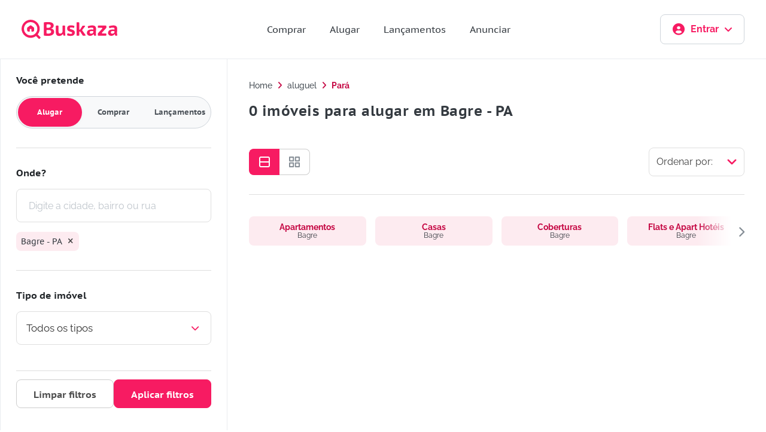

--- FILE ---
content_type: text/html; charset=utf-8
request_url: https://www.buskaza.com.br/aluguel/pa/bagre
body_size: 8515
content:
<!DOCTYPE html>
<html lang="pt-BR">
  <head>

<script>
  (function(w,d,s,l,i){w[l]=w[l]||[];w[l].push({'gtm.start':
  new Date().getTime(),event:'gtm.js'});var f=d.getElementsByTagName(s)[0],
  j=d.createElement(s),dl=l!='dataLayer'?'&l='+l:'';j.async=true;j.src=
  'https://www.googletagmanager.com/gtm.js?id='+i+dl;f.parentNode.insertBefore(j,f);
  })(window,document,'script','dataLayer','GTM-K5DSFGP8');
</script>
    <title data-default="" data-suffix="">
      Imóveis para alugar em Bagre - PA
    </title>

    <meta charset="utf-8">
    <meta http-equiv="X-UA-Compatible" content="IE=edge">
    <meta name="viewport" content="width=device-width, initial-scale=1.0">
    <meta name="description" content="Encontramos 0 imóveis para alugar em Bagre - PA.
Na Buskaza você tem acesso aos imóveis das melhores imobiliárias do país!">
    <meta property="og:type" content="website">
    <meta property="og:image:type" content="image/jpeg">

  <meta property="og:type" content="website">
<meta property="og:site_name" content="Buskaza">
<meta property="og:image" content="https://cdn.buskaza.com.br/images/logos/buskaza_rosa-323b94db6f4d70cbf39099a774e61eab.svg?vsn=d">
<meta property="og:image:width" content="200">
<meta property="og:image:height" content="200">
<meta property="og:image:alt" content="Logo da Buskaza em Rosa, centralizado sobre fundo branco.">

<meta property="og:title" content="Imóveis para alugar em Bagre - PA">
<meta property="og:description" content="Encontramos 0 imóveis para alugar em Bagre - PA.
Na Buskaza você tem acesso aos imóveis das melhores imobiliárias do país!">

    <meta name="csrf-token" content="aisxT0kiGis4DTsLBC0_DB8zVg5dCy1-GmGxzALsM_bMWYYBjybW-sXO">

    <link phx-track-static rel="stylesheet" href="https://cdn.buskaza.com.br/assets/app-bb5dce3afc202dfbef1e096d6f635e9c.css?vsn=d" rel="preload" as="style" importance="high">
    <link phx-track-static rel="stylesheet" href="https://cdn.buskaza.com.br/assets/app-scss-6145e2c6f516006000bcb7e016569357.css?vsn=d" rel="preload" as="style" importance="high">


    <script defer phx-track-static type="text/javascript" src="https://cdn.buskaza.com.br/assets/app-bfbe68f71cd266b7e017d34ad71fb676.js?vsn=d"></script>

    <link rel="icon" href="https://cdn.buskaza.com.br/images/favicon-e071a4592a8df3cbd564692fe42fa0da.png?vsn=d">

    <link rel="canonical" href="https://www.buskaza.com.br/aluguel/pa/bagre">

    <script>
      window.recaptchaSiteKey = "6LcWdJ8oAAAAALblvxibCI2wXMoJ7_VQBWwhXT4z";
    </script>


      <script type="application/ld+json">
[]
      </script>

  </head>
  <body data-js-file="ad-index">
<noscript>
  <iframe src="https://www.googletagmanager.com/ns.html?id=GTM-K5DSFGP8" height="0" width="0" style="display:none;visibility:hidden">
  </iframe>
</noscript>
<div>
  <div class="overlay"></div>
  <header>
    
    <div class="navigation">
  <nav>
    <a href="/" class="logo">
      <img loading="lazy" src="https://cdn.buskaza.com.br/images/logos/buskaza_rosa-323b94db6f4d70cbf39099a774e61eab.svg?vsn=d" alt="logo da buskaza escrito na cor rosa" title="Logo da buskaza escrito na cor rosa" width="160px" height="32px">
    </a>

    <div class="menu-section">
      <a href="/" class="logo-mobile">
        <img loading="lazy" src="https://cdn.buskaza.com.br/images/logos/buskaza_rosa-323b94db6f4d70cbf39099a774e61eab.svg?vsn=d" width="160px" height="32px" alt="logo da buskaza escrito na cor rosa" title="Logo da buskaza escrito na cor rosa">
      </a>

      <div class="menu-toggle">
        <div class="one"></div>
        <div class="two"></div>
        <div class="three"></div>
      </div>
      <hr class="line-menu">

      <nav class="menu">
        <ul>
          <li>
            <a href="/venda" title="Comprar">Comprar</a>
          </li>
          <li>
            <a href="/aluguel" title="Alugar">Alugar</a>
          </li>
          <li>
            <a href="/lancamento" title="Lançamentos">Lançamentos</a>
          </li>
          <li>
            <a href="/cadastrar/anunciantes" title="Anunciar">Anunciar</a>
          </li>
        </ul>

        <div class="register-container">
          <hr>
          
            <a href="/login" title="Entrar" class="button larger">Entrar</a>
            <a href="/cadastrar/usuarios" title="Criar conta" class="button larger outline">Criar conta</a>
          
        </div>
      </nav>
    </div>

    <div class="session">
      
        <button class="outline fa-">
  
          <i class="fa-solid fa-circle-user"></i>
          Entrar
          <i class="fa-solid fa-angle-down last-icon"></i>
        
</button>
      

      <div class="menu-dropdown">
        <ul>
          

            <li title="Login">
              <button id="login-button" data-url="/login">Login</button>
            </li>
            <li title="Criar conta">
              <button id="create-account-button" data-url="/cadastrar/usuarios">Criar conta</button>
            </li>
          
        </ul>
      </div>
    </div>
  </nav>
</div>
  </header>

  <div class="toast-container">
  

  

  

  
</div>
<script type="text/javascript">
  const App = window.App || {};

  App.locations = {'bagre-pa': {"total_population":30009,"mayor":null,"last_zip_code2":null,"last_zip_code1":null,"journey_time":null,"ibge_code":null,"first_zip_code2":null,"first_zip_code1":null,"distance_to_capital":null,"density":5.43,"demonym":"bagrense","ddd":91,"area_km":4.397,"csv_id":null,"relevance":1,"similar_names":null,"state_id":null,"updated_at":"2019-12-29T00:24:50Z","__meta__":{"schema":"Elixir.App.Locations.City","source":"cities","prefix":null,"context":null,"state":"built"},"zip_code":null,"inserted_at":"2019-12-29T00:24:50Z","slug":"bagre-pa","longitude":-50.265662,"latitude":-2.3214391,"seo_title":null,"seo_description":null,"state":{"uf":"PA","name":"Pará","id":"107a077f-150e-4569-9af8-223cb0e7778a"},"type":"Municipio","serial":null,"name":"Bagre","local":null,"id":"663cf7cb-c5b0-4582-b917-bd3ab4909459"}};
  App.searchTypes = {'apartamentos': {"ad_types_search_types":{"__owner__":"Elixir.App.Ads.SearchType","__field__":"ad_types_search_types","__cardinality__":"many"},"seo_description_types":null,"search_type_group_id":"ca50b655-1674-4a05-9f50-9a9c455bc7ce","slugs":["apartamentos"],"search_type_group":{"seo_description_types":"Apartamentos, Casas, Coberturas e Flats","updated_at":"2017-04-27T14:37:01Z","__meta__":{"schema":"Elixir.App.Ads.SearchTypeGroup","source":"search_type_groups","prefix":null,"context":null,"state":"loaded"},"search_types":{"__owner__":"Elixir.App.Ads.SearchTypeGroup","__field__":"search_types","__cardinality__":"many"},"inserted_at":"2017-04-27T14:37:01Z","order":1,"pluralized_name":"Residenciais","name":"Residencial","id":"ca50b655-1674-4a05-9f50-9a9c455bc7ce"},"updated_at":"2017-04-27T14:37:01Z","__meta__":{"schema":"Elixir.App.Ads.SearchType","source":"search_types","prefix":null,"context":null,"state":"loaded"},"inserted_at":"2017-04-27T14:37:01Z","ad_types":{"__owner__":"Elixir.App.Ads.SearchType","__field__":"ad_types","__cardinality__":"many"},"order":1,"pluralized_name":"Apartamentos","current_slug":"apartamentos","name":"Apartamento","id":"f02b3878-d4cf-46c2-b4c9-6ebd38d81350"}, 'terrenos-loteamentos': {"ad_types_search_types":{"__owner__":"Elixir.App.Ads.SearchType","__field__":"ad_types_search_types","__cardinality__":"many"},"seo_description_types":null,"search_type_group_id":"e8167e6e-6c82-475f-aa0f-c466d9eb84e2","slugs":["terrenos","terrenos-loteamentos"],"search_type_group":{"seo_description_types":null,"updated_at":"2017-04-27T14:37:01Z","__meta__":{"schema":"Elixir.App.Ads.SearchTypeGroup","source":"search_type_groups","prefix":null,"context":null,"state":"loaded"},"search_types":{"__owner__":"Elixir.App.Ads.SearchTypeGroup","__field__":"search_types","__cardinality__":"many"},"inserted_at":"2017-04-27T14:37:01Z","order":2,"pluralized_name":"Terrenos","name":"Terreno","id":"e8167e6e-6c82-475f-aa0f-c466d9eb84e2"},"updated_at":"2017-05-09T17:49:03Z","__meta__":{"schema":"Elixir.App.Ads.SearchType","source":"search_types","prefix":null,"context":null,"state":"loaded"},"inserted_at":"2017-04-27T14:37:01Z","ad_types":{"__owner__":"Elixir.App.Ads.SearchType","__field__":"ad_types","__cardinality__":"many"},"order":1,"pluralized_name":"Terrenos e Loteamentos","current_slug":"terrenos-loteamentos","name":"Terreno e Loteamento","id":"7bee912a-b03e-4b22-ae14-80195e008854"}, 'escritorios': {"ad_types_search_types":{"__owner__":"Elixir.App.Ads.SearchType","__field__":"ad_types_search_types","__cardinality__":"many"},"seo_description_types":null,"search_type_group_id":"fc4209ba-4635-4bbc-b438-dd9f0a08512c","slugs":["escritorios"],"search_type_group":{"seo_description_types":"Escritórios, Salas, Lojas e Depósitos","updated_at":"2017-04-27T14:37:01Z","__meta__":{"schema":"Elixir.App.Ads.SearchTypeGroup","source":"search_type_groups","prefix":null,"context":null,"state":"loaded"},"search_types":{"__owner__":"Elixir.App.Ads.SearchTypeGroup","__field__":"search_types","__cardinality__":"many"},"inserted_at":"2017-04-27T14:37:01Z","order":4,"pluralized_name":"Comerciais","name":"Comercial","id":"fc4209ba-4635-4bbc-b438-dd9f0a08512c"},"updated_at":"2018-05-25T11:35:28Z","__meta__":{"schema":"Elixir.App.Ads.SearchType","source":"search_types","prefix":null,"context":null,"state":"loaded"},"inserted_at":"2017-04-27T14:37:01Z","ad_types":{"__owner__":"Elixir.App.Ads.SearchType","__field__":"ad_types","__cardinality__":"many"},"order":1,"pluralized_name":"Escritórios e salas comerciais","current_slug":"escritorios","name":"Escritório","id":"08b486aa-1cfe-4f80-9f82-bbd7fa417b6b"}, 'fazendas': {"ad_types_search_types":{"__owner__":"Elixir.App.Ads.SearchType","__field__":"ad_types_search_types","__cardinality__":"many"},"seo_description_types":null,"search_type_group_id":"0347a604-801c-4281-8a61-e7c909f1246f","slugs":["fazendas"],"search_type_group":{"seo_description_types":"Fazendas, Sítios e Chácaras","updated_at":"2017-04-27T14:37:01Z","__meta__":{"schema":"Elixir.App.Ads.SearchTypeGroup","source":"search_type_groups","prefix":null,"context":null,"state":"loaded"},"search_types":{"__owner__":"Elixir.App.Ads.SearchTypeGroup","__field__":"search_types","__cardinality__":"many"},"inserted_at":"2017-04-27T14:37:01Z","order":3,"pluralized_name":"Rurais","name":"Rural","id":"0347a604-801c-4281-8a61-e7c909f1246f"},"updated_at":"2025-01-29T18:36:52Z","__meta__":{"schema":"Elixir.App.Ads.SearchType","source":"search_types","prefix":null,"context":null,"state":"loaded"},"inserted_at":"2025-01-29T18:36:52Z","ad_types":{"__owner__":"Elixir.App.Ads.SearchType","__field__":"ad_types","__cardinality__":"many"},"order":1,"pluralized_name":"Fazendas","current_slug":"fazendas","name":"Fazenda","id":"438a3756-63e2-48e5-8ef1-f01973ed2933"}, 'casas': {"ad_types_search_types":{"__owner__":"Elixir.App.Ads.SearchType","__field__":"ad_types_search_types","__cardinality__":"many"},"seo_description_types":null,"search_type_group_id":"ca50b655-1674-4a05-9f50-9a9c455bc7ce","slugs":["casas"],"search_type_group":{"seo_description_types":"Apartamentos, Casas, Coberturas e Flats","updated_at":"2017-04-27T14:37:01Z","__meta__":{"schema":"Elixir.App.Ads.SearchTypeGroup","source":"search_type_groups","prefix":null,"context":null,"state":"loaded"},"search_types":{"__owner__":"Elixir.App.Ads.SearchTypeGroup","__field__":"search_types","__cardinality__":"many"},"inserted_at":"2017-04-27T14:37:01Z","order":1,"pluralized_name":"Residenciais","name":"Residencial","id":"ca50b655-1674-4a05-9f50-9a9c455bc7ce"},"updated_at":"2017-04-27T14:37:01Z","__meta__":{"schema":"Elixir.App.Ads.SearchType","source":"search_types","prefix":null,"context":null,"state":"loaded"},"inserted_at":"2017-04-27T14:37:01Z","ad_types":{"__owner__":"Elixir.App.Ads.SearchType","__field__":"ad_types","__cardinality__":"many"},"order":2,"pluralized_name":"Casas","current_slug":"casas","name":"Casa","id":"392bf677-aeda-42df-94d9-0770f176a2f7"}, 'sitios-e-chacaras': {"ad_types_search_types":{"__owner__":"Elixir.App.Ads.SearchType","__field__":"ad_types_search_types","__cardinality__":"many"},"seo_description_types":null,"search_type_group_id":"0347a604-801c-4281-8a61-e7c909f1246f","slugs":["sitios-e-chacaras"],"search_type_group":{"seo_description_types":"Fazendas, Sítios e Chácaras","updated_at":"2017-04-27T14:37:01Z","__meta__":{"schema":"Elixir.App.Ads.SearchTypeGroup","source":"search_type_groups","prefix":null,"context":null,"state":"loaded"},"search_types":{"__owner__":"Elixir.App.Ads.SearchTypeGroup","__field__":"search_types","__cardinality__":"many"},"inserted_at":"2017-04-27T14:37:01Z","order":3,"pluralized_name":"Rurais","name":"Rural","id":"0347a604-801c-4281-8a61-e7c909f1246f"},"updated_at":"2025-01-29T18:40:06Z","__meta__":{"schema":"Elixir.App.Ads.SearchType","source":"search_types","prefix":null,"context":null,"state":"loaded"},"inserted_at":"2025-01-29T18:40:06Z","ad_types":{"__owner__":"Elixir.App.Ads.SearchType","__field__":"ad_types","__cardinality__":"many"},"order":2,"pluralized_name":"Sítios e Chácaras","current_slug":"sitios-e-chacaras","name":"Sítio e Chácara","id":"baf90d5c-b353-4f3d-afef-0313431d0063"}, 'lojas-e-varejo': {"ad_types_search_types":{"__owner__":"Elixir.App.Ads.SearchType","__field__":"ad_types_search_types","__cardinality__":"many"},"seo_description_types":null,"search_type_group_id":"fc4209ba-4635-4bbc-b438-dd9f0a08512c","slugs":["lojas-e-varejo"],"search_type_group":{"seo_description_types":"Escritórios, Salas, Lojas e Depósitos","updated_at":"2017-04-27T14:37:01Z","__meta__":{"schema":"Elixir.App.Ads.SearchTypeGroup","source":"search_type_groups","prefix":null,"context":null,"state":"loaded"},"search_types":{"__owner__":"Elixir.App.Ads.SearchTypeGroup","__field__":"search_types","__cardinality__":"many"},"inserted_at":"2017-04-27T14:37:01Z","order":4,"pluralized_name":"Comerciais","name":"Comercial","id":"fc4209ba-4635-4bbc-b438-dd9f0a08512c"},"updated_at":"2017-04-27T14:37:01Z","__meta__":{"schema":"Elixir.App.Ads.SearchType","source":"search_types","prefix":null,"context":null,"state":"loaded"},"inserted_at":"2017-04-27T14:37:01Z","ad_types":{"__owner__":"Elixir.App.Ads.SearchType","__field__":"ad_types","__cardinality__":"many"},"order":2,"pluralized_name":"Lojas e Varejos","current_slug":"lojas-e-varejo","name":"Loja e Varejo","id":"02bcd504-c0ef-4754-94d0-f2ca2ee44077"}, 'coberturas': {"ad_types_search_types":{"__owner__":"Elixir.App.Ads.SearchType","__field__":"ad_types_search_types","__cardinality__":"many"},"seo_description_types":null,"search_type_group_id":"ca50b655-1674-4a05-9f50-9a9c455bc7ce","slugs":["coberturas"],"search_type_group":{"seo_description_types":"Apartamentos, Casas, Coberturas e Flats","updated_at":"2017-04-27T14:37:01Z","__meta__":{"schema":"Elixir.App.Ads.SearchTypeGroup","source":"search_type_groups","prefix":null,"context":null,"state":"loaded"},"search_types":{"__owner__":"Elixir.App.Ads.SearchTypeGroup","__field__":"search_types","__cardinality__":"many"},"inserted_at":"2017-04-27T14:37:01Z","order":1,"pluralized_name":"Residenciais","name":"Residencial","id":"ca50b655-1674-4a05-9f50-9a9c455bc7ce"},"updated_at":"2017-04-27T14:37:01Z","__meta__":{"schema":"Elixir.App.Ads.SearchType","source":"search_types","prefix":null,"context":null,"state":"loaded"},"inserted_at":"2017-04-27T14:37:01Z","ad_types":{"__owner__":"Elixir.App.Ads.SearchType","__field__":"ad_types","__cardinality__":"many"},"order":3,"pluralized_name":"Coberturas","current_slug":"coberturas","name":"Cobertura","id":"4600a947-b7fd-44e9-af30-020bf2d22774"}, 'deposito-galpao-industria': {"ad_types_search_types":{"__owner__":"Elixir.App.Ads.SearchType","__field__":"ad_types_search_types","__cardinality__":"many"},"seo_description_types":null,"search_type_group_id":"fc4209ba-4635-4bbc-b438-dd9f0a08512c","slugs":["deposito-galpao-industria"],"search_type_group":{"seo_description_types":"Escritórios, Salas, Lojas e Depósitos","updated_at":"2017-04-27T14:37:01Z","__meta__":{"schema":"Elixir.App.Ads.SearchTypeGroup","source":"search_type_groups","prefix":null,"context":null,"state":"loaded"},"search_types":{"__owner__":"Elixir.App.Ads.SearchTypeGroup","__field__":"search_types","__cardinality__":"many"},"inserted_at":"2017-04-27T14:37:01Z","order":4,"pluralized_name":"Comerciais","name":"Comercial","id":"fc4209ba-4635-4bbc-b438-dd9f0a08512c"},"updated_at":"2017-04-27T14:37:01Z","__meta__":{"schema":"Elixir.App.Ads.SearchType","source":"search_types","prefix":null,"context":null,"state":"loaded"},"inserted_at":"2017-04-27T14:37:01Z","ad_types":{"__owner__":"Elixir.App.Ads.SearchType","__field__":"ad_types","__cardinality__":"many"},"order":3,"pluralized_name":"Depósitos, Galpões & Industrias","current_slug":"deposito-galpao-industria","name":"Depósito, Galpão e Industria","id":"89976ec7-ab22-4f16-a4ff-b8e290845cd4"}, 'todos-os-rurais': {"ad_types_search_types":{"__owner__":"Elixir.App.Ads.SearchType","__field__":"ad_types_search_types","__cardinality__":"many"},"seo_description_types":null,"search_type_group_id":"0347a604-801c-4281-8a61-e7c909f1246f","slugs":["sitios-e-fazendas","chacaras","sitios-fazendas-chacaras","todos-os-rurais"],"search_type_group":{"seo_description_types":"Fazendas, Sítios e Chácaras","updated_at":"2017-04-27T14:37:01Z","__meta__":{"schema":"Elixir.App.Ads.SearchTypeGroup","source":"search_type_groups","prefix":null,"context":null,"state":"loaded"},"search_types":{"__owner__":"Elixir.App.Ads.SearchTypeGroup","__field__":"search_types","__cardinality__":"many"},"inserted_at":"2017-04-27T14:37:01Z","order":3,"pluralized_name":"Rurais","name":"Rural","id":"0347a604-801c-4281-8a61-e7c909f1246f"},"updated_at":"2025-01-29T18:36:33Z","__meta__":{"schema":"Elixir.App.Ads.SearchType","source":"search_types","prefix":null,"context":null,"state":"loaded"},"inserted_at":"2017-04-27T14:37:01Z","ad_types":{"__owner__":"Elixir.App.Ads.SearchType","__field__":"ad_types","__cardinality__":"many"},"order":3,"pluralized_name":"Fazendas, Sítios e Chácaras","current_slug":"todos-os-rurais","name":"Todos os Rurais","id":"8ae5a98a-721d-48f9-a6c2-95b811d03b5c"}, 'flat-e-apart-hoteis': {"ad_types_search_types":{"__owner__":"Elixir.App.Ads.SearchType","__field__":"ad_types_search_types","__cardinality__":"many"},"seo_description_types":null,"search_type_group_id":"ca50b655-1674-4a05-9f50-9a9c455bc7ce","slugs":["flat-e-apart-hoteis"],"search_type_group":{"seo_description_types":"Apartamentos, Casas, Coberturas e Flats","updated_at":"2017-04-27T14:37:01Z","__meta__":{"schema":"Elixir.App.Ads.SearchTypeGroup","source":"search_type_groups","prefix":null,"context":null,"state":"loaded"},"search_types":{"__owner__":"Elixir.App.Ads.SearchTypeGroup","__field__":"search_types","__cardinality__":"many"},"inserted_at":"2017-04-27T14:37:01Z","order":1,"pluralized_name":"Residenciais","name":"Residencial","id":"ca50b655-1674-4a05-9f50-9a9c455bc7ce"},"updated_at":"2017-04-27T14:37:01Z","__meta__":{"schema":"Elixir.App.Ads.SearchType","source":"search_types","prefix":null,"context":null,"state":"loaded"},"inserted_at":"2017-04-27T14:37:01Z","ad_types":{"__owner__":"Elixir.App.Ads.SearchType","__field__":"ad_types","__cardinality__":"many"},"order":4,"pluralized_name":"Flats e Apart Hotéis","current_slug":"flat-e-apart-hoteis","name":"Flat/Apart Hotel","id":"1f751fe1-0bcc-4aef-8a4e-dcfaeea0b058"}, 'todos-os-comerciais': {"ad_types_search_types":{"__owner__":"Elixir.App.Ads.SearchType","__field__":"ad_types_search_types","__cardinality__":"many"},"seo_description_types":null,"search_type_group_id":"fc4209ba-4635-4bbc-b438-dd9f0a08512c","slugs":["todos-os-comerciais"],"search_type_group":{"seo_description_types":"Escritórios, Salas, Lojas e Depósitos","updated_at":"2017-04-27T14:37:01Z","__meta__":{"schema":"Elixir.App.Ads.SearchTypeGroup","source":"search_type_groups","prefix":null,"context":null,"state":"loaded"},"search_types":{"__owner__":"Elixir.App.Ads.SearchTypeGroup","__field__":"search_types","__cardinality__":"many"},"inserted_at":"2017-04-27T14:37:01Z","order":4,"pluralized_name":"Comerciais","name":"Comercial","id":"fc4209ba-4635-4bbc-b438-dd9f0a08512c"},"updated_at":"2019-12-30T10:24:00Z","__meta__":{"schema":"Elixir.App.Ads.SearchType","source":"search_types","prefix":null,"context":null,"state":"loaded"},"inserted_at":"2019-12-30T10:24:00Z","ad_types":{"__owner__":"Elixir.App.Ads.SearchType","__field__":"ad_types","__cardinality__":"many"},"order":4,"pluralized_name":"Salas, lojas, escritórios","current_slug":"todos-os-comerciais","name":"Todos os Comerciais","id":"e0be8f83-7fa8-4922-932b-f850f72a8a09"}, 'todos-os-residenciais': {"ad_types_search_types":{"__owner__":"Elixir.App.Ads.SearchType","__field__":"ad_types_search_types","__cardinality__":"many"},"seo_description_types":null,"search_type_group_id":"ca50b655-1674-4a05-9f50-9a9c455bc7ce","slugs":["todos-os-residenciais","casas-e-apartamentos","imoveis-residenciais"],"search_type_group":{"seo_description_types":"Apartamentos, Casas, Coberturas e Flats","updated_at":"2017-04-27T14:37:01Z","__meta__":{"schema":"Elixir.App.Ads.SearchTypeGroup","source":"search_type_groups","prefix":null,"context":null,"state":"loaded"},"search_types":{"__owner__":"Elixir.App.Ads.SearchTypeGroup","__field__":"search_types","__cardinality__":"many"},"inserted_at":"2017-04-27T14:37:01Z","order":1,"pluralized_name":"Residenciais","name":"Residencial","id":"ca50b655-1674-4a05-9f50-9a9c455bc7ce"},"updated_at":"2019-12-30T10:24:00Z","__meta__":{"schema":"Elixir.App.Ads.SearchType","source":"search_types","prefix":null,"context":null,"state":"loaded"},"inserted_at":"2019-12-30T10:24:00Z","ad_types":{"__owner__":"Elixir.App.Ads.SearchType","__field__":"ad_types","__cardinality__":"many"},"order":6,"pluralized_name":"Casas e apartamentos","current_slug":"todos-os-residenciais","name":"Todos os Residenciais","id":"24c14fbc-c916-4682-965e-2a8169810f2b"}};
  App.intention = "aluguel";
  App.minPrice = null;
  App.maxPrice = null;
  App.minArea = null;
  App.maxArea = null;
  App.bedrooms = null;
  App.bathrooms = null;
  App.parkingSpaces = null;
  App.suites = null;
  App.orderBy = null;

  window.App = App;
</script>

<div class="result-container">
  <div class="result-filter">
    <form id="filter-modal" class="filter-container" name="filterForm" role="dialog" aria-modal="true" aria-labelledby="filter-modal-title" aria-hidden="true" inert>
  <div class="filter-close-container">
    <button id="close-filter" type="button" aria-label="Fechar filtros">
      <i class="fa-solid fa-xmark"></i>
      <span id="filter-modal-title">Filtros</span>
    </button>
  </div>
  <div class="filter-group">
    <label>Você pretende</label>
    <nav class="filters-container">
  <div class="filters-wrapper">
    <ul class="filter-tabs">
      <li>
        <button type="button" class="filter-button filter-active" data-slug="aluguel" data-translate-value="0" data-cy="rent-select">
          Alugar
        </button>
      </li>
      <li>
        <button type="button" class="filter-button" data-slug="venda" data-translate-value="100%" data-cy="sale-select">
          Comprar
        </button>
      </li>
      <li>
        <button type="button" class="filter-button" data-slug="lancamento" data-translate-value="200%" data-cy="launching-select">
          Lançamentos
        </button>
      </li>
    </ul>
    <div class="filter-slider" aria-hidden="true">
      <div class="filter-slider-rect">&nbsp;</div>
    </div>
  </div>
</nav>
    <hr>
  </div>

  <div class="filter-group search">
    <label data-cy="location-title">Onde?</label>
    <div class="search-container">
  <label class="location-label" for="location" id="location-label">
    <svg width="12" height="14" viewBox="0 0 12 14" fill="none" xmlns="http://www.w3.org/2000/svg">
    <path d="M6.00002 7.00004C5.26669 7.00004 4.66669 6.40004 4.66669 5.66671C4.66669 4.93337 5.26669 4.33337 6.00002 4.33337C6.73335 4.33337 7.33335 4.93337 7.33335 5.66671C7.33335 6.40004 6.73335 7.00004 6.00002 7.00004ZM10 5.80004C10 3.38004 8.23335 1.66671 6.00002 1.66671C3.76669 1.66671 2.00002 3.38004 2.00002 5.80004C2.00002 7.36004 3.30002 9.42671 6.00002 11.8934C8.70002 9.42671 10 7.36004 10 5.80004ZM6.00002 0.333374C8.80002 0.333374 11.3334 2.48004 11.3334 5.80004C11.3334 8.01337 9.55335 10.6334 6.00002 13.6667C2.44669 10.6334 0.666687 8.01337 0.666687 5.80004C0.666687 2.48004 3.20002 0.333374 6.00002 0.333374Z" fill="#212529"></path>
  </svg> Localidade
  </label>

  <div class="search-group">
    <input autocomplete="off" name="location" type="text" id="location" placeholder="Digite a cidade, bairro ou rua" data-cy="location">

    
      <ul class="badges-container js-badges-container"></ul>
    
  </div>

  <div class="location-sugestions js-location-sugestions" data-cy="location-sugestions">
    <div class="load-feedback">
      <i class="fa-solid fa-spinner rotating"></i>
    </div>

    <div class="autocomplete-list-container js-cities-container">
      <label class="autocomplete-list-title">Cidades</label>
      <ul id="location_list" class="autocomplete-list js-city" data-cy="city-list"></ul>
      <hr>
    </div>

    <div class="autocomplete-list-container js-neighborhoods-container">
      <label class="autocomplete-list-title">Bairros</label>
        <ul id="location_list" class="autocomplete-list js-neighborhoods" data-cy="neighborhood-list"></ul>
      <hr>
    </div>

    <div class="autocomplete-list-container js-addresses-container">
      <label class="autocomplete-list-title">Ruas</label>
      <ul id="location_list" class="autocomplete-list js-addresses" data-cy="address-list"></ul>
      <hr>
    </div>

    <div class="autocomplete-list-container js-states-container">
      <label class="autocomplete-list-title">Estados</label>
      <ul id="location_list" class="autocomplete-list js-states" data-cy="state-list"></ul>
      <hr>
    </div>
  </div>
</div>
    <hr>
  </div>

  <div class="filter-group">
    <label>Tipo de imóvel</label>
    <script type="text/javascript">
  App.selectedSearchTypes = []
</script>



<div class="search-type-container">
  <div class="select-search-type" data-cy="select-search-type">
    <span data-cy="search-type-text" class="search-type-text">Todos os tipos</span>
    <span class="arrow-dwn">
      <i class="fa-solid fa-chevron-down"></i>
    </span>
  </div>

  <div class="list-items">
    
      <ul label="Residencial">
      <p class="group-name">Residencial</p>

        
          <li class="search-type-item" value="Apartamento" data-cy="apartamentos" data-selected="false" data-slug="apartamentos">
            <input type="checkbox" class="search-type-checkbox" value="Apartamento" data-cy="apartamentos" data-slug="apartamentos">
            Apartamento
          </li>
        
          <li class="search-type-item" value="Casa" data-cy="casas" data-selected="false" data-slug="casas">
            <input type="checkbox" class="search-type-checkbox" value="Casa" data-cy="casas" data-slug="casas">
            Casa
          </li>
        
          <li class="search-type-item" value="Cobertura" data-cy="coberturas" data-selected="false" data-slug="coberturas">
            <input type="checkbox" class="search-type-checkbox" value="Cobertura" data-cy="coberturas" data-slug="coberturas">
            Cobertura
          </li>
        
          <li class="search-type-item" value="Flat/Apart Hotel" data-cy="flat-e-apart-hoteis" data-selected="false" data-slug="flat-e-apart-hoteis">
            <input type="checkbox" class="search-type-checkbox" value="Flat/Apart Hotel" data-cy="flat-e-apart-hoteis" data-slug="flat-e-apart-hoteis">
            Flat/Apart Hotel
          </li>
        
          <li class="search-type-item" value="Todos os Residenciais" data-cy="todos-os-residenciais" data-selected="false" data-slug="todos-os-residenciais">
            <input type="checkbox" class="search-type-checkbox" value="Todos os Residenciais" data-cy="todos-os-residenciais" data-slug="todos-os-residenciais">
            Todos os Residenciais
          </li>
        
      </ul>
    
      <ul label="Terreno">
      <p class="group-name">Terreno</p>

        
          <li class="search-type-item" value="Terreno e Loteamento" data-cy="terrenos-loteamentos" data-selected="false" data-slug="terrenos-loteamentos">
            <input type="checkbox" class="search-type-checkbox" value="Terreno e Loteamento" data-cy="terrenos-loteamentos" data-slug="terrenos-loteamentos">
            Terreno e Loteamento
          </li>
        
      </ul>
    
      <ul label="Rural">
      <p class="group-name">Rural</p>

        
          <li class="search-type-item" value="Fazenda" data-cy="fazendas" data-selected="false" data-slug="fazendas">
            <input type="checkbox" class="search-type-checkbox" value="Fazenda" data-cy="fazendas" data-slug="fazendas">
            Fazenda
          </li>
        
          <li class="search-type-item" value="Sítio e Chácara" data-cy="sitios-e-chacaras" data-selected="false" data-slug="sitios-e-chacaras">
            <input type="checkbox" class="search-type-checkbox" value="Sítio e Chácara" data-cy="sitios-e-chacaras" data-slug="sitios-e-chacaras">
            Sítio e Chácara
          </li>
        
          <li class="search-type-item" value="Todos os Rurais" data-cy="todos-os-rurais" data-selected="false" data-slug="todos-os-rurais">
            <input type="checkbox" class="search-type-checkbox" value="Todos os Rurais" data-cy="todos-os-rurais" data-slug="todos-os-rurais">
            Todos os Rurais
          </li>
        
      </ul>
    
      <ul label="Comercial">
      <p class="group-name">Comercial</p>

        
          <li class="search-type-item" value="Escritório" data-cy="escritorios" data-selected="false" data-slug="escritorios">
            <input type="checkbox" class="search-type-checkbox" value="Escritório" data-cy="escritorios" data-slug="escritorios">
            Escritório
          </li>
        
          <li class="search-type-item" value="Loja e Varejo" data-cy="lojas-e-varejo" data-selected="false" data-slug="lojas-e-varejo">
            <input type="checkbox" class="search-type-checkbox" value="Loja e Varejo" data-cy="lojas-e-varejo" data-slug="lojas-e-varejo">
            Loja e Varejo
          </li>
        
          <li class="search-type-item" value="Depósito, Galpão e Industria" data-cy="deposito-galpao-industria" data-selected="false" data-slug="deposito-galpao-industria">
            <input type="checkbox" class="search-type-checkbox" value="Depósito, Galpão e Industria" data-cy="deposito-galpao-industria" data-slug="deposito-galpao-industria">
            Depósito, Galpão e Industria
          </li>
        
          <li class="search-type-item" value="Todos os Comerciais" data-cy="todos-os-comerciais" data-selected="false" data-slug="todos-os-comerciais">
            <input type="checkbox" class="search-type-checkbox" value="Todos os Comerciais" data-cy="todos-os-comerciais" data-slug="todos-os-comerciais">
            Todos os Comerciais
          </li>
        
      </ul>
    
  </div>

  <ul class="badges-container js-search-type-badges-container"></ul>
</div>
    <hr>
  </div>

  <div class="filter-group">
    <label data-cy="price-group">Faixa de preço</label>
    <div class="input-split">
      <input name="minPrice" type="text" placeholder="Mínimo" data-cy="minPrice" autocomplete="off" data-mask="currency">
      <hr>
      <input name="maxPrice" type="text" placeholder="Máximo" data-cy="maxPrice" autocomplete="off" data-mask="currency">
    </div>
    <hr>
  </div>

  <div class="filter-group" data-cy="area-group">
    <label>Área útil</label>
    <div class="input-split">
      <input name="minArea" type="text" placeholder="Mínimo" data-cy="minArea" autocomplete="off" data-mask="number">
      <hr>
      <input name="maxArea" type="text" placeholder="Máximo" data-cy="minArea" autocomplete="off" data-mask="number">
    </div>
    <hr>
  </div>

  <div class="filter-group" data-cy="bedrooms-group">
    <label>Quartos</label>

    <div class="radios-container">
      <ul class="custom-radio">
        <li>
          <input type="checkbox" name="bedrooms" value="1" id="bedroom01" data-cy="bedroom01">
          <label for="bedroom01" data-cy="bedroom01-label">1 <i class="fa-solid fa-plus"></i></label>
        </li>
        <li>
          <input type="checkbox" name="bedrooms" value="2" id="bedroom02" data-cy="bedroom02">
          <label for="bedroom02" data-cy="bedroom02-label">2 <i class="fa-solid fa-plus"></i></label>
        </li>
        <li>
          <input type="checkbox" name="bedrooms" value="3" id="bedroom03" data-cy="bedroom03">
          <label for="bedroom03" data-cy="bedroom03-label">3 <i class="fa-solid fa-plus"></i></label>
        </li>
        <li>
          <input type="checkbox" name="bedrooms" value="4" id="bedroom04" data-cy="bedroom04">
          <label for="bedroom04" data-cy="bedroom04-label">4 <i class="fa-solid fa-plus"></i></label>
        </li>
        <li>
          <input type="checkbox" name="bedrooms" value="5" id="bedroom05" data-cy="bedroom05">
          <label for="bedroom05" data-cy="bedroom05-label">5 <i class="fa-solid fa-plus"></i></label>
        </li>
      </ul>
    </div>
    <hr>
  </div>

  <div class="filter-group" data-cy="bathrooms-group">
    <label>Banheiros</label>
    <div class="radios-container">
      <ul class="custom-radio">
        <li>
          <input type="checkbox" name="bathrooms" value="1" id="bathroom01" data-cy="bathroom01">
          <label for="bathroom01" data-cy="bathroom01-label">1 <i class="fa-solid fa-plus"></i></label>
        </li>
        <li>
          <input type="checkbox" name="bathrooms" value="2" id="bathroom02" data-cy="bathroom02">
          <label for="bathroom02" data-cy="bathroom02-label">2 <i class="fa-solid fa-plus"></i></label>
        </li>
        <li>
          <input type="checkbox" name="bathrooms" value="3" id="bathroom03" data-cy="bathroom03">
          <label for="bathroom03" data-cy="bathroom03-label">3 <i class="fa-solid fa-plus"></i></label>
        </li>
        <li>
          <input type="checkbox" name="bathrooms" value="4" id="bathroom04" data-cy="bathroom04">
          <label for="bathroom04" data-cy="bathroom04-label">4 <i class="fa-solid fa-plus"></i></label>
        </li>
        <li>
          <input type="checkbox" name="bathrooms" value="5" id="bathroom05" data-cy="bathroom05">
          <label for="bathroom05" data-cy="bathroom05-label">5 <i class="fa-solid fa-plus"></i></label>
        </li>
      </ul>
    </div>
    <hr>
  </div>

  <div class="filter-group" data-cy="parking-space-group">
    <label>Vagas</label>
    <div class="radios-container">
      <ul class="custom-radio">
        <li>
          <input type="checkbox" name="parkingSpaces" value="1" id="parkingSpace01" data-cy="parkingSpace01">
          <label for="parkingSpace01" data-cy="parkingSpace01-label">1 <i class="fa-solid fa-plus"></i></label>
        </li>
        <li>
          <input type="checkbox" name="parkingSpaces" value="2" id="parkingSpace02" data-cy="parkingSpace02">
          <label for="parkingSpace02" data-cy="parkingSpace02-label">2 <i class="fa-solid fa-plus"></i></label>
        </li>
        <li>
          <input type="checkbox" name="parkingSpaces" value="3" id="parkingSpace03" data-cy="parkingSpace03">
          <label for="parkingSpace03" data-cy="parkingSpace03-label">3 <i class="fa-solid fa-plus"></i></label>
        </li>
        <li>
          <input type="checkbox" name="parkingSpaces" value="4" id="parkingSpace04" data-cy="parkingSpace04">
          <label for="parkingSpace04" data-cy="parkingSpace04-label">4 <i class="fa-solid fa-plus"></i></label>
        </li>
        <li>
          <input type="checkbox" name="parkingSpaces" value="5" id="parkingSpace05" data-cy="parkingSpace05">
          <label for="parkingSpace05" data-cy="parkingSpace05-label">5 <i class="fa-solid fa-plus"></i></label>
        </li>
      </ul>
    </div>
    <hr>
  </div>

  <div class="filter-group" data-cy="suites-group">
    <label>Suítes</label>
    <div class="radios-container">
      <ul class="custom-radio">
        <li>
          <input type="checkbox" name="suites" value="1" id="suite01" data-cy="suite01">
          <label for="suite01" data-cy="suite01-label">1 <i class="fa-solid fa-plus"></i></label>
        </li>
        <li>
          <input type="checkbox" name="suites" value="2" id="suite02" data-cy="suite02">
          <label for="suite02" data-cy="suite02-label">2 <i class="fa-solid fa-plus"></i></label>
        </li>
        <li>
          <input type="checkbox" name="suites" value="3" id="suite03" data-cy="suite03">
          <label for="suite03" data-cy="suite03-label">3 <i class="fa-solid fa-plus"></i></label>
        </li>
        <li>
          <input type="checkbox" name="suites" value="4" id="suite04" data-cy="suite04">
          <label for="suite04" data-cy="suite04-label">4 <i class="fa-solid fa-plus"></i></label>
        </li>
        <li>
          <input type="checkbox" name="suites" value="5" id="suite05" data-cy="suite05">
          <label for="suite05" data-cy="suite05-label">5 <i class="fa-solid fa-plus"></i></label>
        </li>
      </ul>
    </div>
  </div>

  <div class="filter-controls">
    <hr>
    <div class="buttons-group">
      <button id="filter-clear" type="button" class="full-button outline" data-cy="filter-clear">Limpar filtros</button>
      <button type="submit" id="filter-apply" class="full-button js-submit-button" data-cy="filter-apply">Aplicar filtros</button>
    </div>
  </div>
</form>
  </div>

  <div class="result-content">
    <div class="open-filter-mobile">
  <button id="open-filter" class="primary filter-button-accessible" type="button" aria-expanded="false" aria-controls="filter-modal" aria-haspopup="dialog" aria-label="Abrir painel de filtros para refinar a busca de imóveis" title="Clique para abrir os filtros de busca">
    <svg width="18" height="18" viewBox="0 0 25 24" fill="none" xmlns="http://www.w3.org/2000/svg">
    <path d="M23 6H19.925C19.55 4.275 18.05 3 16.25 3C14.45 3 12.95 4.275 12.575 6H2V7.5H12.575C12.95 9.225 14.45 10.5 16.25 10.5C18.05 10.5 19.55 9.225 19.925 7.5H23V6ZM16.25 9C14.975 9 14 8.025 14 6.75C14 5.475 14.975 4.5 16.25 4.5C17.525 4.5 18.5 5.475 18.5 6.75C18.5 8.025 17.525 9 16.25 9ZM2 18H5.075C5.45 19.725 6.95 21 8.75 21C10.55 21 12.05 19.725 12.425 18H23V16.5H12.425C12.05 14.775 10.55 13.5 8.75 13.5C6.95 13.5 5.45 14.775 5.075 16.5H2V18ZM8.75 15C10.025 15 11 15.975 11 17.25C11 18.525 10.025 19.5 8.75 19.5C7.475 19.5 6.5 18.525 6.5 17.25C6.5 15.975 7.475 15 8.75 15Z" fill="currentColor"></path>
  </svg>
    <span>Filtros</span>
  </button>
</div>

<div class="section-header">
  <div class="header-content">
    <div class="breadcrumb">
      <ul>
        <li><a href="/" title="Home">Home</a>
 <i class='fa-solid fa-angle-right'></i> <a href="/aluguel" title="aluguel">aluguel</a>
 <i class='fa-solid fa-angle-right'></i> Pará</li>
      </ul>
    </div>
    <div class="title-container">
      <h1>0 imóveis para alugar em Bagre - PA</h1>
    </div>
    <div class="controls-container">
      <div class="split-buttons">
        <div class="layout-switcher">
    <button class="small row active">
      <svg width="18" height="18" viewBox="0 0 18 18" fill="none" xmlns="http://www.w3.org/2000/svg">
        <path d="M17 9L1 9M17 9L17 15.2222C17 15.6937 16.8127 16.1459 16.4793 16.4793C16.1459 16.8127 15.6937 17 15.2222 17L2.77778 17C2.30628 17 1.8541 16.8127 1.5207 16.4793C1.1873 16.1459 0.999999 15.6937 0.999999 15.2222L1 9L17 9ZM17 9L17 2.77778C17 2.30628 16.8127 1.8541 16.4793 1.5207C16.1459 1.1873 15.6937 1 15.2222 1L2.77778 0.999999C2.30628 0.999999 1.8541 1.1873 1.5207 1.5207C1.1873 1.8541 1 2.30628 1 2.77778L1 9L17 9Z" stroke="currentColor" stroke-width="2" stroke-linecap="round" stroke-linejoin="round"></path>
      </svg>
    </button>

    <button class="small grid">
      <svg width="18" height="18" viewBox="0 0 18 18" fill="none" xmlns="http://www.w3.org/2000/svg">
        <path d="M7.22222 1H1V7.22222H7.22222V1Z" stroke="currentColor" stroke-width="2" stroke-linecap="round" stroke-linejoin="round"></path>
        <path d="M16.9996 1H10.7773V7.22222H16.9996V1Z" stroke="currentColor" stroke-width="2" stroke-linecap="round" stroke-linejoin="round"></path>
        <path d="M16.9996 10.7778H10.7773V17.0001H16.9996V10.7778Z" stroke="currentColor" stroke-width="2" stroke-linecap="round" stroke-linejoin="round"></path>
        <path d="M7.22222 10.7778H1V17.0001H7.22222V10.7778Z" stroke="currentColor" stroke-width="2" stroke-linecap="round" stroke-linejoin="round"></path>
      </svg>
    </button>
  </div>
      </div>

      <select id="orderBy" class="order-by" data-js="order-by" data-cy="order-by" aria-label="Selecionar ordenação">
        <option selected hidden value="">Ordenar por:</option>
        <option value="relevancia">Relevância</option>
        <option value="menor-preco">Menor preço</option>
        <option value="maior-preco">Maior preço</option>
        <option value="menor-area">Menor área</option>
        <option value="maior-area">Maior área</option>
        <option value="mais-recente">Mais recente</option>
      </select>
    </div>

    <div class="line-container">
      <hr class="line">
    </div>
  </div>
</div>

    <div class="property-types-recommendation-container">
    <div class="property-types-recommendation-navigation">
      <div class="swiper-button-prev gallery-card-prev">
        <i class="fa-solid fa-chevron-left"></i>
      </div>
      <div class="swiper-button-next gallery-card-next">
        <i class="fa-solid fa-chevron-right"></i>
      </div>
    </div>

    <div class="swiper property-types-recommendation">
      <div class="swiper-wrapper">
        
          <a href="/aluguel/pa/bagre/apartamentos" class="property-types-recommendation-item swiper-slide">
            <span class="property-types-recommendation-item-name" title="Apartamentos em Bagre">Apartamentos</span>
            <span class="property-types-recommendation-item-location">Bagre</span>
          </a>
        
          <a href="/aluguel/pa/bagre/casas" class="property-types-recommendation-item swiper-slide">
            <span class="property-types-recommendation-item-name" title="Casas em Bagre">Casas</span>
            <span class="property-types-recommendation-item-location">Bagre</span>
          </a>
        
          <a href="/aluguel/pa/bagre/coberturas" class="property-types-recommendation-item swiper-slide">
            <span class="property-types-recommendation-item-name" title="Coberturas em Bagre">Coberturas</span>
            <span class="property-types-recommendation-item-location">Bagre</span>
          </a>
        
          <a href="/aluguel/pa/bagre/flat-e-apart-hoteis" class="property-types-recommendation-item swiper-slide">
            <span class="property-types-recommendation-item-name" title="Flats e Apart Hotéis em Bagre">Flats e Apart Hotéis</span>
            <span class="property-types-recommendation-item-location">Bagre</span>
          </a>
        
          <a href="/aluguel/pa/bagre/todos-os-residenciais" class="property-types-recommendation-item swiper-slide">
            <span class="property-types-recommendation-item-name" title="Casas e apartamentos em Bagre">Casas e apartamentos</span>
            <span class="property-types-recommendation-item-location">Bagre</span>
          </a>
        
          <a href="/aluguel/pa/bagre/terrenos-loteamentos" class="property-types-recommendation-item swiper-slide">
            <span class="property-types-recommendation-item-name" title="Terrenos e Loteamentos em Bagre">Terrenos e Loteamentos</span>
            <span class="property-types-recommendation-item-location">Bagre</span>
          </a>
        
          <a href="/aluguel/pa/bagre/fazendas" class="property-types-recommendation-item swiper-slide">
            <span class="property-types-recommendation-item-name" title="Fazendas em Bagre">Fazendas</span>
            <span class="property-types-recommendation-item-location">Bagre</span>
          </a>
        
          <a href="/aluguel/pa/bagre/sitios-e-chacaras" class="property-types-recommendation-item swiper-slide">
            <span class="property-types-recommendation-item-name" title="Sítios e Chácaras em Bagre">Sítios e Chácaras</span>
            <span class="property-types-recommendation-item-location">Bagre</span>
          </a>
        
          <a href="/aluguel/pa/bagre/todos-os-rurais" class="property-types-recommendation-item swiper-slide">
            <span class="property-types-recommendation-item-name" title="Fazendas, Sítios e Chácaras em Bagre">Fazendas, Sítios e Chácaras</span>
            <span class="property-types-recommendation-item-location">Bagre</span>
          </a>
        
          <a href="/aluguel/pa/bagre/escritorios" class="property-types-recommendation-item swiper-slide">
            <span class="property-types-recommendation-item-name" title="Escritórios e salas comerciais em Bagre">Escritórios e salas comerciais</span>
            <span class="property-types-recommendation-item-location">Bagre</span>
          </a>
        
          <a href="/aluguel/pa/bagre/lojas-e-varejo" class="property-types-recommendation-item swiper-slide">
            <span class="property-types-recommendation-item-name" title="Lojas e Varejos em Bagre">Lojas e Varejos</span>
            <span class="property-types-recommendation-item-location">Bagre</span>
          </a>
        
          <a href="/aluguel/pa/bagre/deposito-galpao-industria" class="property-types-recommendation-item swiper-slide">
            <span class="property-types-recommendation-item-name" title="Depósitos, Galpões &amp; Industrias em Bagre">Depósitos, Galpões &amp; Industrias</span>
            <span class="property-types-recommendation-item-location">Bagre</span>
          </a>
        
          <a href="/aluguel/pa/bagre/todos-os-comerciais" class="property-types-recommendation-item swiper-slide">
            <span class="property-types-recommendation-item-name" title="Salas, lojas, escritórios em Bagre">Salas, lojas, escritórios</span>
            <span class="property-types-recommendation-item-location">Bagre</span>
          </a>
        
      </div>
    </div>
  </div>

    <div class="result-list">

    </div>

  </div>
</div>



<div class="seo-container">
  <div class="seo-content">
    <h2 class="title">Veja também em Bagre</h2>

    <div class="cards-container">
      <div class="card">
        <h3 class="title">Imóveis Residenciais</h3>

        <ul>
          <li><a href="/aluguel/pa%2Fbagre/apartamentos">Apartamentos para alugar</a></li>
          <li><a href="/aluguel/pa%2Fbagre/casas">Casas para alugar</a></li>
          <li><a href="/aluguel/pa%2Fbagre/coberturas">Coberturas para alugar</a></li>
        </ul>
      </div>
      <div class="card">
        <h3 class="title">Imóveis Comerciais</h3>

        <ul>
          <li><a href="/aluguel/pa%2Fbagre/escritorios">Escritórios e salas comerciais para alugar</a></li>
          <li><a href="/aluguel/pa%2Fbagre/lojas-e-varejo">Lojas e salas comerciais para alugar</a></li>
          <li><a href="/aluguel/pa%2Fbagre/deposito-galpao-industria">Depósitos e Galpões para alugar</a></li>
        </ul>
      </div>

      <div class="card">
        <h3 class="title">Imóveis Rurais</h3>

        <ul>
          <li><a href="/aluguel/pa%2Fbagre/sitios-e-fazendas">Sítios e Fazendas para alugar</a></li>
          <li><a href="/aluguel/pa%2Fbagre/chacaras">Chácaras para alugar</a></li>
          <li><a href="/aluguel/pa%2Fbagre/terrenos-loteamentos">Terrenos e Loteamentos para alugar</a></li>

        </ul>
      </div>
    </div>
  </div>
</div>

  <footer class="footer">
  <div class="footer-body">
    <div class="box-content">
      <h2 title="Encontre imóveis">Encontre imóveis</h2>

      <div class="link-group">
        <a title="Comprar" href="/venda">Comprar</a>
        <span> e </span>
        <a title="Alugar" href="/aluguel">Alugar</a>
      </div>

      <a href="https://international.buskaza.com.br" title="Imóveis internacionais" target="_blank">Imóveis internacionais</a>
      <a href="/mapa-do-site" title="Mapa do site">Mapa do site</a>
      <a href="https://assistente.evig.com.br/buskaza" title="Financiar" target="_blank">Financiar</a>
    </div>

    <div class="box-content">
      <h2 title="Institucional">Institucional</h2>

      <a href="/quem-somos" title="Conheça a Buskaza">Conheça a Buskaza</a>
      <a href="/contato" title="Fale Conosco">Fale Conosco</a>
      <a href="https://www.buskaza.com.br/blog" title="Blog" target="_blank">Blog</a>
    </div>

    <div class="box-content">
      <h2 title="Anunciante">Anunciante</h2>

      <a href="/cadastrar/anunciantes" title="Anuncie gratuitamente">Anuncie gratuitamente</a>
      <a href="/empresas-parceiras" title="Empresas parceiras">Empresas parceiras</a>
      <a href="/duvidas-frequentes" title="Dúvidas frequentes">Dúvidas frequentes</a>
    </div>

    <div class="box-content">
      <h2 title="Políticas">Políticas</h2>

      <a href="/termos-para-anunciantes" title="Termos para os anunciantes" rel="nofollow">Termos para os anunciantes</a>
      <a href="/politica-de-privacidade" title="Políticas de privacidade">Políticas de privacidade</a>
      <a href="/termos-de-uso" title="Termos de uso" rel="nofollow">Termos de uso</a>
    </div>
  </div>

  <div class="footer-copy">
    <div class="copy-content">
      <a href="/" title="Logo da buskaza escrito na cor preto" class="logo">
        <img loading="lazy" src="https://cdn.buskaza.com.br/images/logos/buskaza_negativo-6debaa2e5adb2de7befd599a50942023.svg?vsn=d" alt="logo da buskaza escrito na cor preto" title="logo da buskaza escrito na cor preto" width="160px" height="32px">
      </a>

      <span title="2024 Buskaza Todos os direitos reservados" class="copy"> 2025 Buskaza Todos os direitos reservados.</span>

      <div class="social-container">
        <a href="https://www.facebook.com/buskaza" aria-label="Link da buskaza para a rede social facebook" title="Link da buskaza para a rede social facebook" target="_blank"><i class="fa-brands fa-facebook-f"></i></a>
        <a href="https://www.instagram.com/buskaza/" aria-label="Link da buskaza para a rede social instagram" title="Link da buskaza para a rede social instagram" target="_blank"><i class="fa-brands fa-instagram"></i></a>
      </div>
    </div>
  </div>
</footer>
</div>
  <script>(function(){function c(){var b=a.contentDocument||a.contentWindow.document;if(b){var d=b.createElement('script');d.innerHTML="window.__CF$cv$params={r:'9c1615506800a23e',t:'MTc2ODk5MDg3MQ=='};var a=document.createElement('script');a.src='/cdn-cgi/challenge-platform/scripts/jsd/main.js';document.getElementsByTagName('head')[0].appendChild(a);";b.getElementsByTagName('head')[0].appendChild(d)}}if(document.body){var a=document.createElement('iframe');a.height=1;a.width=1;a.style.position='absolute';a.style.top=0;a.style.left=0;a.style.border='none';a.style.visibility='hidden';document.body.appendChild(a);if('loading'!==document.readyState)c();else if(window.addEventListener)document.addEventListener('DOMContentLoaded',c);else{var e=document.onreadystatechange||function(){};document.onreadystatechange=function(b){e(b);'loading'!==document.readyState&&(document.onreadystatechange=e,c())}}}})();</script></body>
</html>